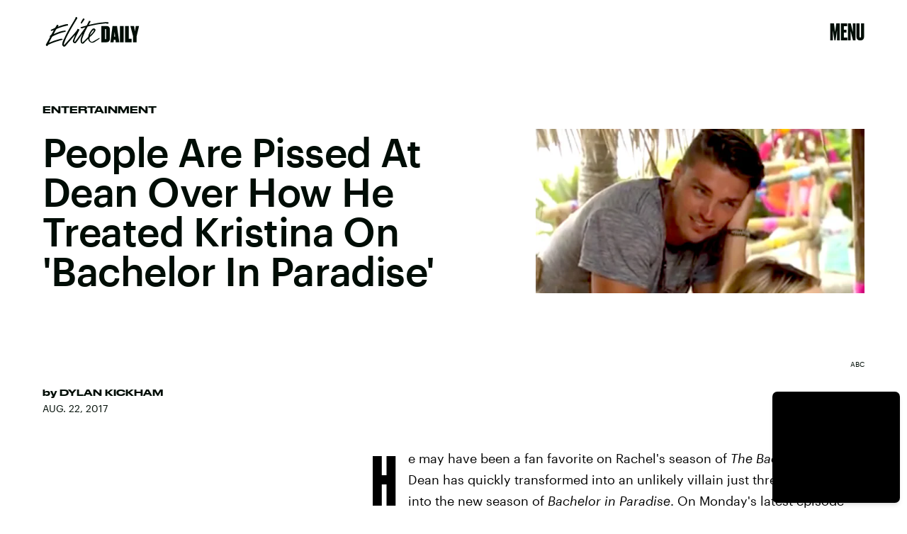

--- FILE ---
content_type: text/html; charset=utf-8
request_url: https://www.google.com/recaptcha/api2/aframe
body_size: 267
content:
<!DOCTYPE HTML><html><head><meta http-equiv="content-type" content="text/html; charset=UTF-8"></head><body><script nonce="Nz_D6Oubbqpkhg0B59xd2A">/** Anti-fraud and anti-abuse applications only. See google.com/recaptcha */ try{var clients={'sodar':'https://pagead2.googlesyndication.com/pagead/sodar?'};window.addEventListener("message",function(a){try{if(a.source===window.parent){var b=JSON.parse(a.data);var c=clients[b['id']];if(c){var d=document.createElement('img');d.src=c+b['params']+'&rc='+(localStorage.getItem("rc::a")?sessionStorage.getItem("rc::b"):"");window.document.body.appendChild(d);sessionStorage.setItem("rc::e",parseInt(sessionStorage.getItem("rc::e")||0)+1);localStorage.setItem("rc::h",'1769095266193');}}}catch(b){}});window.parent.postMessage("_grecaptcha_ready", "*");}catch(b){}</script></body></html>